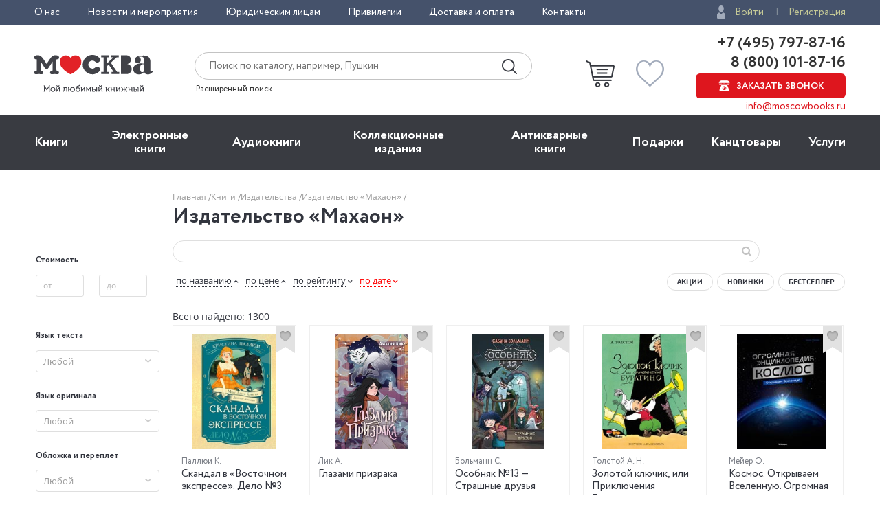

--- FILE ---
content_type: text/html; charset=utf-8
request_url: https://www.moscowbooks.ru/publishers/5597/
body_size: 20489
content:

<!DOCTYPE html>
<html lang="ru">
<head>
    <meta charset="utf-8">
    <meta http-equiv="X-UA-Compatible" content="IE=edge">
    <meta name="viewport" content="width=device-width, initial-scale=1">
    <!-- The above 3 meta tags *must* come first in the head; any other head content must come *after* these tags -->
    

<!-- headmeta_hlp -->
<title>«Махаон» - купить книги издательства в интернет-магазине «Москва» - 5597</title>
<meta name="description" content="Все книги издательства «Махаон» в книжном интернет-магазине «Москва». Купите прямо сейчас с доставкой по всей России! - 5597">
<link rel="canonical" href="https://www.moscowbooks.ru/publishers/5597/"><meta property="og:image" content="https://www.moscowbooks.ru/i/main-cover.jpg">

 

        <link rel="stylesheet" href="/fonts/font-circe.css">
    <link href="/css/opensans.css?v=2" rel="stylesheet">
    <!-- link href="https://fonts.googleapis.com/css?family=Open+Sans:400,400i,700,700i&subset=cyrillic" rel="stylesheet" -->
<link href="/Default/css2?v=njO2sIG982nSZmLVxIhoQA65e-PvyPvoV5AFsxPy70U1" rel="stylesheet">
    
    <link href="/js/jquery-ui-1.12.1.custom/jquery-ui.min.css" rel="stylesheet" />
<!-- books_list/css --><link href="/books_list/css?v=OO2WpHchKGvVqlawdGWtskooK3Q84dUhTMYrrLdNgP41" rel="stylesheet">


    <!-- HTML5 shim and Respond.js for IE8 support of HTML5 elements and media queries -->
    <!-- WARNING: Respond.js doesn't work if you view the page via file:// -->
    <!--[if lt IE 9]>
      <script src="https://oss.maxcdn.com/html5shiv/3.7.3/html5shiv.min.js"></script>
      <script src="https://oss.maxcdn.com/respond/1.4.2/respond.min.js"></script>
    <![endif]-->
    <script src="https://ajax.googleapis.com/ajax/libs/jquery/2.2.4/jquery.min.js"></script>
    
    <script src="/js/fns-mb-send-events.min.js?v=20230724134422"></script>

<style>.rees46__adult_1{
    -webkit-filter: blur(7px);-moz-filter: blur(7px);-o-filter: blur(7px);
    -ms-filter: blur(7px);filter: blur(7px);}
</style>

    <!-- r46 -->
    <script>
(function(r){window.r46=window.r46||function(){(r46.q=r46.q||[]).push(arguments)};var s=document.getElementsByTagName(r)[0],rs=document.createElement(r);rs.async=1;rs.src='//cdn.rees46.ru/v3.js'; rs.onload=function(){window.SendPageEventsR46()};s.parentNode.insertBefore(rs,s);})('script'); r46('init', 'e33fc52bd51526cc6b0fe4e5e18401');
    </script>

<!-- Facebook Pixel Code -->
<!-- <script>
!function(f,b,e,v,n,t,s){if(f.fbq)return;n=f.fbq=function(){n.callMethod?n.callMethod.apply(n,arguments):n.queue.push(arguments)};
if(!f._fbq)f._fbq=n;n.push=n;n.loaded=!0;n.version='2.0';n.queue=[];t=b.createElement(e);t.async=!0;t.src=v;s=b.getElementsByTagName(e)[0];
s.parentNode.insertBefore(t,s)}(window,document,'script','https://connect.facebook.net/en_US/fbevents.js');
fbq('init', '250281975628711');fbq('track', 'PageView');</script> -->
<!--
<noscript><img height="1" width="1" src="https://www.facebook.com/tr?id=250281975628711&ev=PageView&noscript=1" /></noscript>
-->
<!-- End Facebook Pixel Code -->
<!-- VK Pixel Code-->
<script>!function(){var t=document.createElement("script");t.type="text/javascript",t.async=!0,t.src="https://vk.com/js/api/openapi.js?162",t.onload=function(){VK.Retargeting.Init("VK-RTRG-393667-8vb2X"),VK.Retargeting.Hit(),window.SendPageEventsVK()},document.head.appendChild(t)}();</script>
<!--
<noscript><img src="https://vk.com/rtrg?p=VK-RTRG-393667-8vb2X" style="position:fixed; left:-999px;" alt="" /></noscript>
-->
<!-- VK Pixel Code-->
    
</head>
<body id="top">
    


<div class="header__top">
    <div class="wrapper">
        <div class="header__top-row">
            <ul class="header__top__menu">
                <li class="header__top__menu__item">
                    <a href="/about/default/" class="header__top__menu__item__link">О нас</a>
                </li>
                <li class="header__top__menu__item">
                    <a href="/news/" class="header__top__menu__item__link">Новости и мероприятия</a>
                </li>
                <li class="header__top__menu__item">
                    <a href="/services/yuridicheskim-licam/" class="header__top__menu__item__link">Юридическим лицам</a>
                </li>
                <li class="header__top__menu__item">
                    <a href="/discount/default/" class="header__top__menu__item__link">Привилегии</a>
                </li>
                <li class="header__top__menu__item">
                    <a href="/pages/shipping_and_payment/" class="header__top__menu__item__link">Доставка и оплата</a>
                </li>
                <li class="header__top__menu__item">
                    <a href="/about/contact/" class="header__top__menu__item__link">Контакты</a>
                </li>
            </ul> 
                <ul class="header__top__auth">
                    <li class="header__top__auth__item">
                        <a href="/user/login/" class="header__top__auth__item__link auth_link_login">Войти</a>
                    </li>
                    <li class="header__top__auth__item">
                        <a href="/user/register/" class="header__top__auth__item__link">Регистрация</a>
                    </li>
                </ul>        </div>
    </div>
</div>
<header id="mb_hdr">
    <div class="header">
        <div class="header__main">
            <div class="wrapper">
                <div class="header__main-row">
                        <a href="/"><span class="header__main__logo"></span></a>                    <div class="header__main__search">
                        <div class="header__main__search__form-wrap">
                            <form action="/search/" class="header__main__search__form"> <input name="text" type="text" class="rees46-instant-search header__main__search__form__text" placeholder="Поиск по каталогу, например, Пушкин"> <input type="submit" class="header__main__search__form__submit" value=""> </form>
                        </div>
                        <a href="/catalog/search_advanced/" class="header__main__search__link">Расширенный поиск</a>
                    </div>
                    <div class="header__main__basket">
                            <a href="/profile/basket/" class="header__main__basket__block">
                                <div id="basket_circle" class="header__main__basket__block__count" style="display:none;"></div>
                            </a>                                <a href="/profile/favourites/" class="header__main__favorites__block">
                                    <div id="wish_circle" class="header__main__favorites__block__count" style="display:none;"></div>
                                </a>
                        </div>

                            <div class="header__main__phones" style="line-height:1.1;">
                                <a href="tel:+7(495)797-87-16" class="header__main__phones__phone" style="font-size:22px;font-family:'Circe';line-height:1.1;">+7 (495) 797-87-16</a>
                                <a href="tel:+7(800)101-87-16" class="header__main__phones__phone" style="font-size:22px;font-family:'Circe';line-height:1.1;">&nbsp;8 (800) 101-87-16</a>
                                <a href="#" class="header__main__phones__button js-order-call"><span>Заказать звонок</span></a>
                                <a href="mailto:info@moscowbooks.ru" class="header__main__phones__mail">info@moscowbooks.ru</a>
                            </div>


                        <div class="header__main__gamburger"></div>
                    </div>
                </div>
            </div>
        </div>
    </header>

    <section class="mainMenu">
        <div class="wrapper mainMenu-wrapper">
            <ul class="mainMenu__list">
                <li class="mainMenu__list__item">
                    <div class="menuMob__menu__subMenu__linkBack">
                        « назад в
                        <span>Главное меню</span>
                    </div>
                    <a class="mainMenu__list__item__link" href="/books/">Книги</a>
                    <div class="menuMob__menu__list__item__subLink"></div>
                    <ul class="subMainMenu__list subMainMenu__list-left">
                        <li class="subMainMenu__list__item">
                            <a class="subMainMenu__list__item__link" href="/books/fiction/">Художественная литература</a>
                        </li>
                        <li class="subMainMenu__list__item">
                            <a class="subMainMenu__list__item__link" href="/books/exceptional/">Нехудожественная литература</a>
                        </li>
                        <li class="subMainMenu__list__item">
                            <a class="subMainMenu__list__item__link" href="/books/childrens-literature/">Детская литература</a>
                        </li>
                        <li class="subMainMenu__list__item">
                            <a class="subMainMenu__list__item__link" href="/books/literature-in-foreign-languages/">Литература на иностранных языках</a>
                        </li>
                        <li class="subMainMenu__list__item">
                            <a class="subMainMenu__list__item__link" href="/books/travels-hobby-leisure/">Путешествия. Хобби. Досуг</a>
                        </li>
                        <li class="subMainMenu__list__item">
                            <a class="subMainMenu__list__item__link" href="/books/books-on-art/">Книги по искусству</a>
                        </li>
                        <li class="subMainMenu__list__item">
                            <a class="subMainMenu__list__item__link" href="/books/biographies-memoirs-publicism/">Биографии. Мемуары. Публицистика</a>
                        </li>
                        <li class="subMainMenu__list__item">
                            <a class="subMainMenu__list__item__link" href="/books/comix/">Комиксы. Манга. Графические романы</a>
                        </li>
                        <li class="subMainMenu__list__item">
                            <a class="subMainMenu__list__item__link" href="/books/office-and-other/magazines-newspapers/">Журналы</a>
                        </li>
                        <li class="subMainMenu__list__item subMainMenu__list__item-line"></li>
                        <li class="subMainMenu__list__item">
                            <a class="subMainMenu__list__item__link" href="/pod/">Печать по требованию</a>
                        </li>
                        <li class="subMainMenu__list__item">
                            <a class="subMainMenu__list__item__link" href="/gift_book/category/originalnye-knigi/knigi-s-avtografom/">Книги с автографом</a>
                        </li>
                        <li class="subMainMenu__list__item">
                            <a class="subMainMenu__list__item__link" href="/gift_book/">Подарочные издания</a>
                        </li>
                        <li class="subMainMenu__list__item subMainMenu__list__item-line"></li>
                        <li class="subMainMenu__list__item">
                            <a class="subMainMenu__list__item__link" href="/articles/">"Москва" рекомендует</a>
                        </li>
                        <li class="subMainMenu__list__item subMainMenu__list__item-line"></li>
                        <li class="subMainMenu__list__item">
                            <div class="subMainMenu_part">
                                <a class="" href="/authors/">Авторы</a>
                                <span style="margin:0px 4px 0px 4px;">&bull;</span>
                                <a class="" href="/series/">Серии</a>
                                <span style="margin:0px 4px 0px 4px;">&bull;</span>
                                <a class="" href="/publishers/">Издательства</a>
                                <span style="margin:0px 4px 0px 4px;">&bull;</span>
                                <a class="" href="/genres/">Жанр</a>
                            </div>
                        </li>
                    </ul>
                </li>
                <li class="mainMenu__list__item">
                    <div class="menuMob__menu__subMenu__linkBack">
                        « назад в
                        <span>Главное меню</span>
                    </div>
                    <a class="mainMenu__list__item__link" href="/ebooks/">Электронные книги</a>
                    <div class="menuMob__menu__list__item__subLink"></div>
                    <ul class="subMainMenu__list subMainMenu__list-left">
                        <li class="subMainMenu__list__item">
                            <a class="subMainMenu__list__item__link" href="/ebooks/themes/proza/prose_rus_classic/">Русская классика</a>
                        </li>
                        <li class="subMainMenu__list__item">
                            <a class="subMainMenu__list__item__link" href="/ebooks/themes/detektivy_boeviki/detective/">Детективы</a>
                        </li>
                        <li class="subMainMenu__list__item">
                            <a class="subMainMenu__list__item__link" href="/ebooks/themes/delovaya_literatura/economics/">Экономика</a>
                        </li>
                        <li class="subMainMenu__list__item">
                            <a class="subMainMenu__list__item__link" href="/ebooks/themes/periodic/periodic/">Журналы</a>
                        </li>
                        <li class="subMainMenu__list__item">
                            <a class="subMainMenu__list__item__link" href="/ebooks/themes/school/posobiya/">Пособия</a>
                        </li>
                        <li class="subMainMenu__list__item">
                            <a class="subMainMenu__list__item__link" href="/ebooks/themes/science/sci_history/">История</a>
                        </li>
                        <li class="subMainMenu__list__item">
                            <a class="subMainMenu__list__item__link" href="/ebooks/themes/science/sci_politics/">Политика</a>
                        </li>
                        <li class="subMainMenu__list__item">
                            <a class="subMainMenu__list__item__link" href="/ebooks/themes/publ/nonf_biography/">Биографии и мемуары</a>
                        </li>
                        <li class="subMainMenu__list__item">
                            <a class="subMainMenu__list__item__link" href="/ebooks/themes/publ/nonf_publicism/">Публицистика</a>
                        </li>
                    </ul>
                </li>
                <li class="mainMenu__list__item">
                    <div class="menuMob__menu__subMenu__linkBack">
                        « назад в
                        <span>Главное меню</span>
                    </div>
                    <a class="mainMenu__list__item__link" href="/ebooks/audio/">Aудиокниги</a>
                    <div class="menuMob__menu__list__item__subLink"></div>
                    <ul class="subMainMenu__list subMainMenu__list-left">
                        <li class="subMainMenu__list__item">
                            <a class="subMainMenu__list__item__link" href="/ebooks/audio/">Электронные аудиокниги</a>
                        </li>
                        <li class="subMainMenu__list__item">
                            <a class="subMainMenu__list__item__link" href="/books/office-and-other/cd-rom/">CD – диски</a>
                        </li>
                    </ul>
                </li>
                <li class="mainMenu__list__item">
                    <div class="menuMob__menu__subMenu__linkBack">
                        « назад в
                        <span>Главное меню</span>
                    </div>
                    <a class="mainMenu__list__item__link" href="/books/exclusive-and-collective-editions/">Коллекционные издания</a>
                    <div class="menuMob__menu__list__item__subLink"></div>
                    <ul class="subMainMenu__list subMainMenu__list-left">
                        <li class="subMainMenu__list__item">
                            <a class="subMainMenu__list__item__link" href="/books/exclusive-and-collective-editions/collection-editions/collection-editions-foreign-prose-poetry/">Зарубежная проза и поэзия</a>
                        </li>
                        <li class="subMainMenu__list__item">
                            <a class="subMainMenu__list__item__link" href="/books/exclusive-and-collective-editions/collection-editions/collection-editions-russian-prose-poetry/">Русская проза и поэзия</a>
                        </li>
                        <li class="subMainMenu__list__item">
                            <a class="subMainMenu__list__item__link" href="/books/exclusive-and-collective-editions/collection-editions/collection-editions-children-s-literature/">Детская литература</a>
                        </li>
                        <li class="subMainMenu__list__item">
                            <a class="subMainMenu__list__item__link" href="/books/exclusive-and-collective-editions/collection-editions/collection-editions-history/">История</a>
                        </li>
                        <li class="subMainMenu__list__item">
                            <a class="subMainMenu__list__item__link" href="/books/exclusive-and-collective-editions/collection-editions/collection-editions-art/">Искусство</a>
                        </li>
                        <li class="subMainMenu__list__item">
                            <a class="subMainMenu__list__item__link" href="/books/exclusive-and-collective-editions/collection-editions/collection-editions-encyclopedias/">Энциклопедии</a>
                        </li>
                        <li class="subMainMenu__list__item">
                            <a class="subMainMenu__list__item__link" href="/books/exclusive-and-collective-editions/collection-editions/collection-editions-cooking-wine-making/">Кулинария. Виноделие</a>
                        </li>
                        <li class="subMainMenu__list__item">
                            <a class="subMainMenu__list__item__link" href="/books/exclusive-and-collective-editions/collection-editions/collection-editions-religion-theology/">Религия, теология </a>
                        </li>
                        <li class="subMainMenu__list__item">
                            <a class="subMainMenu__list__item__link subMainMenu__list__item__link-bold" href="/books/exclusive-and-collective-editions/"><b>Все тематики</b></a>
                        </li>
                    </ul>
                </li>
                <li class="mainMenu__list__item">
                    <div class="menuMob__menu__subMenu__linkBack">
                        « назад в
                        <span>Главное меню</span>
                    </div>
                    <a class="mainMenu__list__item__link" href="/bookinist/">Антикварные книги</a>
                    <div class="menuMob__menu__list__item__subLink"></div>
                    <ul class="subMainMenu__list subMainMenu__list-left">
                        <li class="subMainMenu__list__item">
                            <a class="subMainMenu__list__item__link" href="/bookinist/themes/childrens/">Детская литература</a>
                        </li>
                        <li class="subMainMenu__list__item">
                            <a class="subMainMenu__list__item__link" href="/bookinist/themes/collected-works/">Собрания сочинений</a>
                        </li>
                        <li class="subMainMenu__list__item">
                            <a class="subMainMenu__list__item__link" href="/bookinist/themes/art/">Искусство</a>
                        </li>
                        <li class="subMainMenu__list__item">
                            <a class="subMainMenu__list__item__link" href="/bookinist/themes/history-russia-before-1917/">История России до 1917 года</a>
                        </li>
                        <li class="subMainMenu__list__item">
                            <a class="subMainMenu__list__item__link" href="/bookinist/themes/fiction-foreign/">Художественная литература. Зарубежная</a>
                        </li>
                        <li class="subMainMenu__list__item">
                            <a class="subMainMenu__list__item__link" href="/bookinist/themes/fiction-russian/">Художественная литература. Русская</a>
                        </li>
                        <li class="subMainMenu__list__item">
                            <a class="subMainMenu__list__item__link subMainMenu__list__item__link-bold" href="/bookinist/themes/"><b>Все тематики</b></a>
                        </li>
                        <li class="subMainMenu__list__item subMainMenu__list__item-line"></li>
                        <li class="subMainMenu__list__item">
                            <a class="subMainMenu__list__item__link" href="/bookinist/preorder/">Предварительный заказ</a>
                        </li>
                        <li class="subMainMenu__list__item">
                            <a class="subMainMenu__list__item__link" href="/bookinist/comission/">Прием книг на комиссию</a>
                        </li>
                    </ul>
                </li>
                <li class="mainMenu__list__item">
                    <div class="menuMob__menu__subMenu__linkBack">
                        « назад в
                        <span>Главное меню</span>
                    </div>
                    <a class="mainMenu__list__item__link" href="/gifts/">Подарки</a>
                    <div class="menuMob__menu__list__item__subLink"></div>
                    <ul class="subMainMenu__list subMainMenu__list-left">
                        <li class="subMainMenu__list__item">
                            <a class="subMainMenu__list__item__link" href="/gift_book/">Подарочные издания</a>
                        </li>
                        <li class="subMainMenu__list__item">
                            <a class="subMainMenu__list__item__link" href="/gifts/gifts/work-of-authorship/">Авторские работы</a>
                        </li>
                        <li class="subMainMenu__list__item">
                            <a class="subMainMenu__list__item__link" href="/gifts/gifts/business-gifts/">Бизнес-подарки</a>
                        </li>
                        <li class="subMainMenu__list__item">
                            <a class="subMainMenu__list__item__link" href="/gifts/gifts/literary-gifts/">Литературные подарки</a>
                        </li>
                        <li class="subMainMenu__list__item">
                            <a class="subMainMenu__list__item__link" href="/gifts/gifts/miniature-editions/">Миниатюрные издания</a>
                        </li>
                        <li class="subMainMenu__list__item">
                            <a class="subMainMenu__list__item__link" href="/gifts/gifts/gifts-for-children/">Подарки детям</a>
                        </li>
                        <li class="subMainMenu__list__item">
                            <a class="subMainMenu__list__item__link" href="/gifts/gifts/gift-pens/">Подарочные ручки</a>
                        </li>
                        <li class="subMainMenu__list__item">
                            <a class="subMainMenu__list__item__link" href="/gifts/postcards-and-posters/">Открытки</a>
                        </li>
                        <li class="subMainMenu__list__item">
                            <a class="subMainMenu__list__item__link" href="/books/office-and-other/calendars/">Календари</a>
                        </li>
                        <li class="subMainMenu__list__item">
                            <a class="subMainMenu__list__item__link subMainMenu__list__item__link-bold" href="/gifts/"><b>Все тематики подарков</b></a>
                        </li>
                        <li class="subMainMenu__list__item subMainMenu__list__item-line"></li>
                        <li class="subMainMenu__list__item">
                            <a class="subMainMenu__list__item__link" href="/news/9874/">Подарочные сертификаты</a>
                        </li>
                        <li class="subMainMenu__list__item">
                            <a class="subMainMenu__list__item__link" href="/gifts/">Подарочные наборы</a>
                        </li>
						<!--
                        <li class="subMainMenu__list__item">
                            <a class="subMainMenu__list__item__link" href="/gifts/ideas/">Идеи подарков</a>
                        </li>
						-->
                    </ul>
                </li>
                <li class="mainMenu__list__item">
                    <div class="menuMob__menu__subMenu__linkBack">
                        « назад в
                        <span>Главное меню</span>
                    </div>
                    <a class="mainMenu__list__item__link" href="/books/office-and-other/stationery/">Канцтовары</a>
                    <div class="menuMob__menu__list__item__subLink"></div>
                    <ul class="subMainMenu__list subMainMenu__list-right">
                        <li class="subMainMenu__list__item">
                            <a class="subMainMenu__list__item__link" href="/books/office-and-other/stationery/business-man-s-accessories/">Аксессуары делового человека</a>
                        </li>
                        <li class="subMainMenu__list__item">
                            <a class="subMainMenu__list__item__link" href="/books/office-and-other/stationery/designer-accessories-and-unusual-office/">Необычная канцелярия</a>
                        </li>
                        <li class="subMainMenu__list__item">
                            <a class="subMainMenu__list__item__link" href="/books/office-and-other/stationery/paper-and-white-accessories/">Бумажно-беловые принадлежности</a>
                        </li>
                        <li class="subMainMenu__list__item">
                            <a class="subMainMenu__list__item__link" href="/books/office-and-other/stationery/school-written-supplies/">Письменные принадлежности</a>
                        </li>
                        <li class="subMainMenu__list__item">
                            <a class="subMainMenu__list__item__link" href="/books/office-and-other/stationery/fine-goods/">Мелкоофисный товар </a>
                        </li>
                        <li class="subMainMenu__list__item">
                            <a class="subMainMenu__list__item__link" href="/books/office-and-other/stationery/products-for-artists/">Для художников</a>
                        </li>
                    </ul>
                </li>
                <li class="mainMenu__list__item">
                    <div class="menuMob__menu__subMenu__linkBack">
                        « назад в
                        <span>Главное меню</span>
                    </div>
                    <a class="mainMenu__list__item__link" href="/services/">Услуги</a>
                    <div class="menuMob__menu__list__item__subLink"></div>
                    <ul class="subMainMenu__list subMainMenu__list-right">
                        <li class="subMainMenu__list__item">
                            <a class="subMainMenu__list__item__link" href="/discount/default/">Бонусная программа</a>
                        </li>
                        <li class="subMainMenu__list__item">
                            <a class="subMainMenu__list__item__link" href="/news/9874/">Подарочные сертификаты</a>
                        </li>
                        <li class="subMainMenu__list__item">
                            <a class="subMainMenu__list__item__link" href="/pages/shipping_and_payment/">Доставка по всему миру</a>
                        </li>
                        <li class="subMainMenu__list__item">
                            <a class="subMainMenu__list__item__link" href="/services/corporate-services/">Корпоративные подарки</a>
                        </li>
                        <li class="subMainMenu__list__item">
                            <a class="subMainMenu__list__item__link" href="/services/vip-service/">Vip-обслуживание</a>
                        </li>
                        <li class="subMainMenu__list__item">
                            <a class="subMainMenu__list__item__link" href="/services/services-bookinist/">Услуги антикварно-букинистического отдела</a>
                        </li>
                        <li class="subMainMenu__list__item">
                            <a class="subMainMenu__list__item__link" href="/services/gifts-services/">Подбор и оформление подарков</a>
                        </li>
                        <li class="subMainMenu__list__item">
                            <a class="subMainMenu__list__item__link" href="/services/exclusive-services/">Изготовление эксклюзивных изданий</a>
                        </li>
                        <li class="subMainMenu__list__item">
                            <a class="subMainMenu__list__item__link" href="/services/service-family-library/">Формирование семейной библиотеки</a>
                        </li>
                    </ul>
                </li>
            </ul>
            <ul class="menuMob__menu__list menuMob__menu__list-bottom">
                <li class="menuMob__menu__list__item">
                    <a href="/about/default/" class="menuMob__menu__list__item__link">О нас</a>
                </li>
                <li class="menuMob__menu__list__item">
                    <a href="/news/" class="menuMob__menu__list__item__link">Новости и мероприятия</a>
                </li>
                <li class="menuMob__menu__list__item">
                    <a href="/services/yuridicheskim-licam/" class="menuMob__menu__list__item__link">Юридическим лицам</a>
                </li>
                <li class="menuMob__menu__list__item">
                    <a href="/discount/default/" class="menuMob__menu__list__item__link">Привилегии</a>
                </li>
                <li class="menuMob__menu__list__item">
                    <a href="/pages/shipping_and_payment/" class="menuMob__menu__list__item__link">Доставка и оплата</a>
                </li>
                <li class="menuMob__menu__list__item">
                    <a href="/about/contact/" class="menuMob__menu__list__item__link">Контакты</a>
                </li>
            </ul>
        </div>
        <div class="header__main__phones-showMob">
            <div class="wrapper">
                <div class="header__main__phones">
                        <ul class="header__top__auth">
                            <li class="header__top__auth__item">
                                <a href="/user/login/" class="header__top__auth__item__link auth_link_login">Войти</a>
                            </li>
                            <li class="header__top__auth__item">
                                <a href="/user/register/" class="header__top__auth__item__link">Регистрация</a>
                            </li>
                        </ul>
                        <div style="display: flex;flex-flow: row wrap;justify-content: space-between;align-items: center;align-content: center;">
                            <div style="flex: 0 1 auto;">
                                <a href="tel:+7(495)797-87-16" class="header__main__phones__phone" style="display:inline; font-size:20px;">+7 (495) 797-87-16</a>
                            </div>
                            <div style="flex: 0 1 auto;">
                                <a href="tel:+7(800)101-87-16" class="header__main__phones__phone" style="display:inline; font-size:20px;">&nbsp;8 (800) 101-87-16</a>
                            </div>
                        </div>
                    <a class="header__main__phones__button js-order-call"><span>Заказать звонок</span></a>
                    <a href="mailto:info@moscowbooks.ru" class="header__main__phones__mail">info@moscowbooks.ru</a>
                </div>
            </div>
        </div>
        <div class="searchMob">
            <div class="wrapper">
                <form class="header__main__search__form"> <input type="text" class="header__main__search__form__text" placeholder="Поиск по каталогу, например, Пушкин"> <input type="submit" class="header__main__search__form__submit" value=""> </form>
                <a href="/catalog/search_advanced/" class="header__main__search__link">Расширенный поиск</a>
            </div>
        </div>
    </section>                        <div class="page-wrap">
                            





<div class="page catalog grid-6">
        <div class="container">
            <div class="row">
                <div class="col-xs-2 col-sm-3 col-md-4 col-lg-5 col-md-offset-1">
                    <!-- breadcrumbs --><div class="breadcrumbs"><ul class="breadcrumbs__list"><li class="breadcrumbs__item"><a href="/" class="link-gray-light">Главная </a></li><li class="breadcrumbs__item"><a href="/books/" class="link-gray-light">Книги  </a></li><li class="breadcrumbs__item"><a href="/publishers/" class="link-gray-light">Издательства  </a></li><li class="breadcrumbs__item"><span class="link-gray-light">Издательство «Махаон» </span></li></ul></div><!-- end breadcrumbs -->

                    <div class="page-header">
                        <div class="page-header__left">
                            <h1 class="page-header__title">Издательство «Махаон»</h1>
                        </div>
                    </div>
                </div>
            </div>
            <div class="row">
                <div class="col-xs-2 col-sm-3 col-md-1 col-lg-1">
                    
<style>
    .ui-autocomplete-loading {
        background: url('/i/ajax-loader-transparent.gif') no-repeat right center;
    }
</style>
<form id="filter_form" action="" class="search_form form">
    <input class="form__control"  type="hidden" name="search" />
    <input class="form__control" type="hidden" name="id_serie" />
    <input class="form__control"  type="hidden" name="anb" value="" />
    

    <div class="aside collapsed js-panel js-aside">
        <div class="aside__header js-panel-toggle">
            <h5 class="aside__title"><span class="br-only-inline-reverse">Фильтры</span></h5>
            <span class="aside__header-icon aside__header-icon_menu icon-menu"></span>
            <span class="aside__header-icon aside__header-icon_close icon-close"></span>
        </div>
        <div class="aside__content js-panel-content">
                            <div class="range-form form">
                    <h5 class="aside__title">
                        Стоимость
                    </h5>
                    <div class="form__group">
                        <input data-buttonid="price" maxlength="6" name="ps" type="text" class="range-form__control form__control js-range-value" placeholder="от" data-index="0">
                        &mdash;
                        <input data-buttonid="price" maxlength="6" name="pf" type="text" class="range-form__control form__control js-range-value" placeholder="до" data-index="1">
                    </div>
                    <div id="range_form__submit_price" class="range-form__submit form__group form__group_submit">
                        <button class="range-form__button button button_primary button_lg button_block">Применить</button>
                    </div>
                </div>


                <input class="form__control" name="id_author" type="hidden" />


                <input class="form__control" name="acountry" type="hidden" />



                <input class="form__control" name="id_serie" type="hidden" />









                 <br>
                <h5 class="aside__title">
                    Язык текста
                </h5>
                <div class="aside__content js-panel-content">
                    <div class="aside__nav aside-nav">
                        <select name="id_lang" class="filter__control selectlist" data-placeholder="Любой">
                        <option value="" >Любой</option>
                            <option value="_____E___" >русский</option>
                            <option value="_____F___" >английский</option>
                            <option value="_____I___" >французский</option>
                            <option value="____1C___" >русский/английский</option>
                            <option value="_____H___" >немецкий</option>
                            <option value="_____M___" >итальянский</option>
                            <option value="____1F___" >английский/русский</option>
                            <option value="____DJ___" >английский/французский/немецкий</option>
                            <option value="____44___" >китайский/русский</option>
                            <option value="_____J___" >испанский</option>
                            <option value="____C9___" >английский, французский, немецкий</option>
                            <option value="_____1___" >несколько</option>
                            <option value="____28___" >русский/китайский</option>
                            <option value="____1M___" >французский/русский</option>
                            <option value="____EI___" >английский,русский</option>
                            <option value="____1V___" >немецкий/русский</option>
                            <option value="____1Q___" >русский/французский</option>
                            <option value="____3O___" >испанский/русский</option>
                            <option value="_____O___" >китайский</option>
                            <option value="____3X___" >итальянский/русский</option>
                            <option value="____1G___" >английский/немецкий</option>
                            <option value="____1D___" >русский/немецкий</option>
                            <option value="____7J___" >английский,немецкий</option>
                            <option value="____24___" >арабский/русский</option>
                            <option value="____33___" >английский,немецкий,французский</option>
                            <option value="____4G___" >корейский/русский</option>
                        </select>
                    </div>
                 </div>


                <br>
                    <h5 class="filter__title">
                        Язык оригинала
                    </h5>
                    <div class="aside__content js-panel-content">
                        <div class="aside__nav aside-nav">
                        <select name="id_lang_orig" class="filter__control selectlist" data-placeholder="Любой">
                        <option value="" >Любой</option>
                            <option value="_____F___" >английский</option>
                            <option value="_____I___" >французский</option>
                            <option value="_____E___" >русский</option>
                            <option value="_____H___" >немецкий</option>
                            <option value="_____Q___" >японский</option>
                            <option value="_____M___" >итальянский</option>
                            <option value="_____J___" >испанский</option>
                            <option value="_____O___" >китайский</option>
                            <option value="_____P___" >шведский</option>
                            <option value="_____Z___" >норвежский</option>
                            <option value="____12___" >корейский</option>
                            <option value="_____S___" >датский</option>
                            <option value="____17___" >латинский</option>
                            <option value="____15___" >древнегреческий</option>
                            <option value="_____N___" >польский</option>
                            <option value="____1K___" >нидерландский</option>
                            <option value="_____Y___" >турецкий</option>
                            <option value="_____T___" >чешский</option>
                            <option value="_____U___" >персидский</option>
                            <option value="_____K___" >иврит</option>
                            <option value="_____1___" >несколько</option>
                            <option value="____1C___" >русский/английский</option>
                        </select>
                        </div>
                     </div>

                <br>
                    <h5 class="filter__title">
                        Обложка и переплет
                    </h5>
                    <div class="aside__content js-panel-content">
                    <div class="aside__nav aside-nav">
                    <select name="id_cover" class="filter__control selectlist" data-placeholder="Любой">
                        <option value="" >Любой</option>
                            <option value="_____2___" >Твердый переплет</option>
                            <option value="_____1___" >Мягкая обложка</option>
                            <option value="____9F___" >Твердый переплет + суперобложка</option>
                            <option value="_____7___" >Кожаный переплет</option>
                            <option value="_____3___" >Твердый переплет+суперобложка</option>
                            <option value="_____6___" >Картон</option>
                            <option value="_____T___" >Гибкая обложка</option>
                            <option value="_____I___" >Коробка</option>
                            <option value="____4T___" >Комплект</option>
                            <option value="_____C___" >Твердый переплет (ткань)</option>
                            <option value="____AG___" >Твердый переплет + футляр</option>
                            <option value="_____B___" >Твердый переплет с золотым обрезом</option>
                            <option value="____7G___" >Искусственная кожа</option>
                            <option value="_____Y___" >Мягкая обложка на спирали</option>
                            <option value="_____U___" >Листовое издание</option>
                            <option value="_____H___" >Кожа</option>
                            <option value="_____Z___" >Кожаный переплет+футляр</option>
                            <option value="____7F___" >Кожаный переплет (Cabra)</option>
                            <option value="____99___" >Коробка + карточки</option>
                            <option value="____8Y___" >Твердый переплет (Переплетный материал VIP-класса Madera)</option>
                            <option value="____AP___" >Коробка (карты + инструкция)</option>
                            <option value="____7W___" >Твердый переплет + коробка</option>
                            <option value="____9L___" >Карточки</option>
                            <option value="_____4___" >Мягкая обложка+суперобложка</option>
                            <option value="____10___" >Твердый переплет+суперобложка+футляр</option>
                            <option value="_____5___" >Твердый переплет+футляр</option>
                            <option value="____8D___" >Мягкая обложка на скрепке</option>
                            <option value="____3X___" >Твердый переплет с окрашенным обрезом</option>
                            <option value="_____D___" >Твердый переплет (дутый)</option>
                            <option value="____2W___" >Твердый переплет (ткань+суперобложка)</option>
                            <option value="____BO___" >Интегральный</option>
                            <option value="_____E___" >Мягкая обложка+футляр</option>
                            <option value="____93___" >Полимер (мягкий)</option>
                            <option value="____6D___" >Твердый переплет с рисованым обрезом</option>
                            <option value="_____L___" >Твердый переплет с золотым обрезом+суперобложка</option>
                            <option value="_____8___" >Папка</option>
                            <option value="____22___" >Твердый переплет (ткань+футляр)</option>
                    </select>
                 </div>

                 </div>
                            <br>
                    <h5 class="filter__title">
                        Доступность
                    </h5>
                    <div class="aside__content js-panel-content">
                    <div class="aside__nav aside-nav">
                    <select name="id_acc" class="filter__control selectlist" data-placeholder="Любой">
                        <option value="any" >Любая</option>
                            <option value="0"   selected>На складе</option>
                            <option value="1" >Нет в наличии</option>
                            <option value="2" >Под заказ</option>
                    </select>
                 </div>
                        </div>

                <input class="form__control" name="id_publish" type="hidden" />
        
            


        </div>
    </div>
 
</form>
                </div>
                <div class="col-xs-2 col-sm-3 col-md-4 col-lg-5">
                    <noindex>
                    
<!-- big device filters -->
<div class="catalog__search br-only">
    <form action="" class="catalog__search-form search_form form">
        <!-- hidden book --><input name="id_serie" class="form__control" type="hidden"/><input name="id_publish" class="form__control" type="hidden"/><input name="anb" class="form__control" type="hidden"/><input name="ps" class="form__control" type="hidden"/><input name="pf" class="form__control" type="hidden"/><input name="id_theme" id="id_themef" class="form__control" type="hidden"/><input name="id_lang" class="form__control" type="hidden"/><input name="id_lang_orig" class="form__control" type="hidden"/><input name="id_cover" class="form__control" type="hidden"/><input name="id_acc" value="0" class="form__control" type="hidden"/><input name="sale" id="sale" class="form__control" type="hidden"/>
        <div class="search-form__container">
            <button type="submit" class="search-form__button">
                <span class="search-form__button-icon icon-search"></span>
            </button>
            <input name="search" type="text" class="search-form__control form__control">
        </div>
    </form>
</div>


                    <div class="catalog__sorting">
                        <div class="catalog__sorting-sort-by sort-by">
                            <ul class="sort-by__list">

 <li class="sort-by__item">
	<a href="?sortby=name&sortdown=false" class="sort-by__link link-pseudo" data-sort="up">
		<span class="link-pseudo__text" >по названию</span>
		<span class="sort-by__icon sort-by__icon_down icon-caret-down" ></span>
		<span class="sort-by__icon sort-by__icon_up icon-caret-up" ></span>
	</a>
</li>


 <li class="sort-by__item">
	<a href="?sortby=price&sortdown=false" class="sort-by__link link-pseudo" data-sort="up">
		<span class="link-pseudo__text" >по цене</span>
		<span class="sort-by__icon sort-by__icon_down icon-caret-down" ></span>
		<span class="sort-by__icon sort-by__icon_up icon-caret-up" ></span>
	</a>
</li>


 <li class="sort-by__item">
	<a href="?sortby=rating&sortdown=true" class="sort-by__link link-pseudo" data-sort="down">
		<span class="link-pseudo__text" >по рейтингу</span>
		<span class="sort-by__icon sort-by__icon_down icon-caret-down" ></span>
		<span class="sort-by__icon sort-by__icon_up icon-caret-up" ></span>
	</a>
</li>


 <li class="sort-by__item">
	<a href="?sortby=date&sortdown=false" class="sort-by__link link-pseudo" data-sort="down">
		<span class="link-pseudo__text" style="color:red">по дате</span>
		<span class="sort-by__icon sort-by__icon_down icon-caret-down" style="color:red"></span>
		<span class="sort-by__icon sort-by__icon_up icon-caret-up" style="color:red"></span>
	</a>
</li>

</ul>

                        </div>
                        <div class="catalog__sorting-types types">
                            <ul class="types__list">
                                <li class="types__item">

                                        <a href="/publishers/5597/?anb=1" class="types__link pill ">Акции</a>

                                </li>
                                <li class="types__item">
                                        <a href="/publishers/5597/?anb=2" class="types__link pill"  title="Новинки за последний месяц">Новинки</a>
                                </li>
                                <li class="types__item">
                                    <a href="#" class="types__link pill">
                                        Бестселлер
                                    </a>
                                </li>
                            </ul>
                        </div>
                    </div>
                    <p>Всего найдено: 1300</p>
                    </noindex>
                    <div class="catalog__list">
                        <div class="row">
                            
<div class="catalog__item col-xs-2 col-sm-1 col-md-1 js-catalog-item">
    <div class="book-preview">
        <div class="book-preview__container">
            <div class="book-preview__cover">
                
                <a href="/book/50116446/" target="_blank" title="Скандал в «Восточном экспрессе». Дело №3. Паллюи К."><img src="/image/book/500/w154/i50088385.jpg?cu=20260116093343" alt="Скандал в «Восточном экспрессе». Дело №3, Паллюи К. обложка-превью" class="book-preview__img" onerror="this.onerror=null;this.src='/i/default-book.png';" ></a>                                    
                <div class="book-preview__fav fav js-fav"  data-producttype="0" data-productid="50116446"   title="В избранное">
                    <span class="fav__icon"></span>
                </div>
            </div>
            <div class="book-preview__content">
                <div class="book-preview__stickers stickers"></div>
                <div class="book-preview__author"><a class="author-name" href="/catalog/author/158901/">Паллюи К.</a></div>
                <div class="book-preview__title"><a href="/book/50116446/" class="book-preview__title-link" target="_blank">Скандал в «Восточном экспрессе». Дело №3</a></div>
                
                <div class="book-preview__buy">
                    <div class="book-preview__prices">
                        <div class="book-preview__price">
                            777 ₽
                        </div></div>
                    <a data-prices="" class="book-preview__buy-button button button_primary tocart_btn" data-producttype="0" data-productid="50116446">
                        Купить
                    </a>
                </div>
            </div>
        </div>
    </div>
</div>

<div class="catalog__item col-xs-2 col-sm-1 col-md-1 js-catalog-item">
    <div class="book-preview">
        <div class="book-preview__container">
            <div class="book-preview__cover">
                
                <a href="/book/50116452/" target="_blank" title="Глазами призрака. Лик А."><img src="/image/book/500/w154/i50088394.jpg?cu=20260116093352" alt="Глазами призрака, Лик А. обложка-превью" class="book-preview__img" onerror="this.onerror=null;this.src='/i/default-book.png';" ></a>                                    
                <div class="book-preview__fav fav js-fav"  data-producttype="0" data-productid="50116452"   title="В избранное">
                    <span class="fav__icon"></span>
                </div>
            </div>
            <div class="book-preview__content">
                <div class="book-preview__stickers stickers"></div>
                <div class="book-preview__author"><a class="author-name" href="/catalog/author/50038875/">Лик А.</a></div>
                <div class="book-preview__title"><a href="/book/50116452/" class="book-preview__title-link" target="_blank">Глазами призрака</a></div>
                
                <div class="book-preview__buy">
                    <div class="book-preview__prices">
                        <div class="book-preview__price">
                            678 ₽
                        </div></div>
                    <a data-prices="" class="book-preview__buy-button button button_primary tocart_btn" data-producttype="0" data-productid="50116452">
                        Купить
                    </a>
                </div>
            </div>
        </div>
    </div>
</div>

<div class="catalog__item col-xs-2 col-sm-1 col-md-1 js-catalog-item">
    <div class="book-preview">
        <div class="book-preview__container">
            <div class="book-preview__cover">
                
                <a href="/book/1250217/" target="_blank" title="Особняк №13 — Страшные друзья. Больманн С."><img src="/image/book/856/w154/i856170.jpg?cu=20260116200529" alt="Особняк №13 — Страшные друзья, Больманн С. обложка-превью" class="book-preview__img" onerror="this.onerror=null;this.src='/i/default-book.png';" ></a>                                    
                <div class="book-preview__fav fav js-fav"  data-producttype="0" data-productid="1250217"   title="В избранное">
                    <span class="fav__icon"></span>
                </div>
            </div>
            <div class="book-preview__content">
                <div class="book-preview__stickers stickers"></div>
                <div class="book-preview__author"><a class="author-name" href="/catalog/author/146598/">Больманн С.</a></div>
                <div class="book-preview__title"><a href="/book/1250217/" class="book-preview__title-link" target="_blank">Особняк №13 — Страшные друзья</a></div>
                
                <div class="book-preview__buy">
                    <div class="book-preview__prices">
                        <div class="book-preview__price">
                            612 ₽
                        </div><div class="book-preview__shop-price">720 ₽ в&nbsp;магазине</div></div>
                    <a data-prices="" class="book-preview__buy-button button button_primary tocart_btn" data-producttype="0" data-productid="1250217">
                        Купить
                    </a>
                </div>
            </div>
        </div>
    </div>
</div>

<div class="catalog__item col-xs-2 col-sm-1 col-md-1 js-catalog-item">
    <div class="book-preview">
        <div class="book-preview__container">
            <div class="book-preview__cover">
                
                <a href="/book/50116434/" target="_blank" title="Золотой ключик, или Приключения Буратино (цв. илл. Каневского). Толстой А. Н."><img src="/image/book/500/w154/i50088377.jpg?cu=20260115093401" alt="Золотой ключик, или Приключения Буратино (цв. илл. Каневского), Толстой А. Н. обложка-превью" class="book-preview__img" onerror="this.onerror=null;this.src='/i/default-book.png';" ></a>                                    
                <div class="book-preview__fav fav js-fav"  data-producttype="0" data-productid="50116434"   title="В избранное">
                    <span class="fav__icon"></span>
                </div>
            </div>
            <div class="book-preview__content">
                <div class="book-preview__stickers stickers"></div>
                <div class="book-preview__author"><a class="author-name" href="/catalog/author/27229/">Толстой А. Н.</a></div>
                <div class="book-preview__title"><a href="/book/50116434/" class="book-preview__title-link" target="_blank">Золотой ключик, или Приключения Буратино (цв. илл. Каневского)</a></div>
                
                <div class="book-preview__buy">
                    <div class="book-preview__prices">
                        <div class="book-preview__price">
                            876 ₽
                        </div></div>
                    <a data-prices="" class="book-preview__buy-button button button_primary tocart_btn" data-producttype="0" data-productid="50116434">
                        Купить
                    </a>
                </div>
            </div>
        </div>
    </div>
</div>

<div class="catalog__item col-xs-2 col-sm-1 col-md-1 js-catalog-item">
    <div class="book-preview">
        <div class="book-preview__container">
            <div class="book-preview__cover">
                
                <a href="/book/1249892/" target="_blank" title="Космос. Открываем Вселенную. Огромная энциклопедия. Мейер О."><img src="/image/book/856/w154/i856019.jpg?cu=20260114181525" alt="Космос. Открываем Вселенную. Огромная энциклопедия, Мейер О. обложка-превью" class="book-preview__img" onerror="this.onerror=null;this.src='/i/default-book.png';" ></a>                                    
                <div class="book-preview__fav fav js-fav"  data-producttype="0" data-productid="1249892"   title="В избранное">
                    <span class="fav__icon"></span>
                </div>
            </div>
            <div class="book-preview__content">
                <div class="book-preview__stickers stickers"></div>
                <div class="book-preview__author"><a class="author-name" href="/catalog/author/159324/">Мейер О.</a></div>
                <div class="book-preview__title"><a href="/book/1249892/" class="book-preview__title-link" target="_blank">Космос. Открываем Вселенную. Огромная энциклопедия</a></div>
                
                <div class="book-preview__buy">
                    <div class="book-preview__prices">
                        <div class="book-preview__price">
                            1 190 ₽
                        </div><div class="book-preview__shop-price">1 400 ₽ в&nbsp;магазине</div></div>
                    <a data-prices="" class="book-preview__buy-button button button_primary tocart_btn" data-producttype="0" data-productid="1249892">
                        Купить
                    </a>
                </div>
            </div>
        </div>
    </div>
</div>

<div class="catalog__item col-xs-2 col-sm-1 col-md-1 js-catalog-item">
    <div class="book-preview">
        <div class="book-preview__container">
            <div class="book-preview__cover">
                
                <a href="/book/50116381/" target="_blank" title="Буратино. Официальная новеллизация. Богдасаров С."><img src="/image/book/500/w154/i50088323.jpg?cu=20260113093404" alt="Буратино. Официальная новеллизация, Богдасаров С. обложка-превью" class="book-preview__img" onerror="this.onerror=null;this.src='/i/default-book.png';" ></a>                                    
                <div class="book-preview__fav fav js-fav"  data-producttype="0" data-productid="50116381"   title="В избранное">
                    <span class="fav__icon"></span>
                </div>
            </div>
            <div class="book-preview__content">
                <div class="book-preview__stickers stickers"></div>
                <div class="book-preview__author"><a class="author-name" href="/catalog/author/50038846/">Богдасаров С.</a></div>
                <div class="book-preview__title"><a href="/book/50116381/" class="book-preview__title-link" target="_blank">Буратино. Официальная новеллизация</a></div>
                
                <div class="book-preview__buy">
                    <div class="book-preview__prices">
                        <div class="book-preview__price">
                            678 ₽
                        </div></div>
                    <a data-prices="" class="book-preview__buy-button button button_primary tocart_btn" data-producttype="0" data-productid="50116381">
                        Купить
                    </a>
                </div>
            </div>
        </div>
    </div>
</div>

<div class="catalog__item col-xs-2 col-sm-1 col-md-1 js-catalog-item">
    <div class="book-preview">
        <div class="book-preview__container">
            <div class="book-preview__cover">
                
                <a href="/book/50116339/" target="_blank" title="Полёт на Марс. Дуань Чжан Цюй И"><img src="/image/book/500/w154/i50088287.jpg?cu=20251231093402" alt="Полёт на Марс, Дуань Чжан Цюй И обложка-превью" class="book-preview__img" onerror="this.onerror=null;this.src='/i/default-book.png';" ></a>                                    
                <div class="book-preview__fav fav js-fav"  data-producttype="0" data-productid="50116339"   title="В избранное">
                    <span class="fav__icon"></span>
                </div>
            </div>
            <div class="book-preview__content">
                <div class="book-preview__stickers stickers"></div>
                <div class="book-preview__author"><a class="author-name" href="/catalog/author/50037123/">Дуань Чжан Цюй И</a></div>
                <div class="book-preview__title"><a href="/book/50116339/" class="book-preview__title-link" target="_blank">Полёт на Марс</a></div>
                
                <div class="book-preview__buy">
                    <div class="book-preview__prices">
                        <div class="book-preview__price">
                            876 ₽
                        </div></div>
                    <a data-prices="" class="book-preview__buy-button button button_primary tocart_btn" data-producttype="0" data-productid="50116339">
                        Купить
                    </a>
                </div>
            </div>
        </div>
    </div>
</div>

<div class="catalog__item col-xs-2 col-sm-1 col-md-1 js-catalog-item">
    <div class="book-preview">
        <div class="book-preview__container">
            <div class="book-preview__cover">
                
                <a href="/book/50116343/" target="_blank" title="Ася и Вася. Лесной выпускной. Кияшев С."><img src="/image/book/500/w154/i50088288.jpg?cu=20251231093403" alt="Ася и Вася. Лесной выпускной, Кияшев С. обложка-превью" class="book-preview__img" onerror="this.onerror=null;this.src='/i/default-book.png';" ></a>                                    
                <div class="book-preview__fav fav js-fav"  data-producttype="0" data-productid="50116343"   title="В избранное">
                    <span class="fav__icon"></span>
                </div>
            </div>
            <div class="book-preview__content">
                <div class="book-preview__stickers stickers"></div>
                <div class="book-preview__author"><a class="author-name" href="/catalog/author/158266/">Кияшев С.</a></div>
                <div class="book-preview__title"><a href="/book/50116343/" class="book-preview__title-link" target="_blank">Ася и Вася. Лесной выпускной</a></div>
                
                <div class="book-preview__buy">
                    <div class="book-preview__prices">
                        <div class="book-preview__price">
                            777 ₽
                        </div></div>
                    <a data-prices="" class="book-preview__buy-button button button_primary tocart_btn" data-producttype="0" data-productid="50116343">
                        Купить
                    </a>
                </div>
            </div>
        </div>
    </div>
</div>

<div class="catalog__item col-xs-2 col-sm-1 col-md-1 js-catalog-item">
    <div class="book-preview">
        <div class="book-preview__container">
            <div class="book-preview__cover">
                
                <a href="/book/1249491/" target="_blank" title="Рыцарь-призрак. Функе К."><img src="/image/book/855/w154/i855855.jpg?cu=20251229131504" alt="Рыцарь-призрак, Функе К. обложка-превью" class="book-preview__img" onerror="this.onerror=null;this.src='/i/default-book.png';" ></a>                                    
                <div class="book-preview__fav fav js-fav"  data-producttype="0" data-productid="1249491"   title="В избранное">
                    <span class="fav__icon"></span>
                </div>
            </div>
            <div class="book-preview__content">
                <div class="book-preview__stickers stickers"></div>
                <div class="book-preview__author"><a class="author-name" href="/catalog/author/39677/">Функе К.</a></div>
                <div class="book-preview__title"><a href="/book/1249491/" class="book-preview__title-link" target="_blank">Рыцарь-призрак</a></div>
                
                <div class="book-preview__buy">
                    <div class="book-preview__prices">
                        <div class="book-preview__price">
                            791 ₽
                        </div><div class="book-preview__shop-price">930 ₽ в&nbsp;магазине</div></div>
                    <a data-prices="" class="book-preview__buy-button button button_primary tocart_btn" data-producttype="0" data-productid="1249491">
                        Купить
                    </a>
                </div>
            </div>
        </div>
    </div>
</div>

<div class="catalog__item col-xs-2 col-sm-1 col-md-1 js-catalog-item">
    <div class="book-preview">
        <div class="book-preview__container">
            <div class="book-preview__cover">
                
                <a href="/book/50116276/" target="_blank" title="Дикая собака динго, или Повесть о первой любви. Фраерман Р."><img src="/image/book/500/w154/i50088225.jpg?cu=20251227093359" alt="Дикая собака динго, или Повесть о первой любви, Фраерман Р. обложка-превью" class="book-preview__img" onerror="this.onerror=null;this.src='/i/default-book.png';" ></a>                                    
                <div class="book-preview__fav fav js-fav"  data-producttype="0" data-productid="50116276"   title="В избранное">
                    <span class="fav__icon"></span>
                </div>
            </div>
            <div class="book-preview__content">
                <div class="book-preview__stickers stickers"></div>
                <div class="book-preview__author"><a class="author-name" href="/catalog/author/50015234/">Фраерман Р.</a></div>
                <div class="book-preview__title"><a href="/book/50116276/" class="book-preview__title-link" target="_blank">Дикая собака динго, или Повесть о первой любви</a></div>
                
                <div class="book-preview__buy">
                    <div class="book-preview__prices">
                        <div class="book-preview__price">
                            335 ₽
                        </div></div>
                    <a data-prices="" class="book-preview__buy-button button button_primary tocart_btn" data-producttype="0" data-productid="50116276">
                        Купить
                    </a>
                </div>
            </div>
        </div>
    </div>
</div>

<div class="catalog__item col-xs-2 col-sm-1 col-md-1 js-catalog-item">
    <div class="book-preview">
        <div class="book-preview__container">
            <div class="book-preview__cover">
                
                <a href="/book/50116277/" target="_blank" title="Доктор Камням. Хон М."><img src="/image/book/500/w154/i50088223.jpg?cu=20251227093357" alt="Доктор Камням, Хон М. обложка-превью" class="book-preview__img" onerror="this.onerror=null;this.src='/i/default-book.png';" ></a>                                    
                <div class="book-preview__fav fav js-fav"  data-producttype="0" data-productid="50116277"   title="В избранное">
                    <span class="fav__icon"></span>
                </div>
            </div>
            <div class="book-preview__content">
                <div class="book-preview__stickers stickers"></div>
                <div class="book-preview__author"><a class="author-name" href="/catalog/author/50032120/">Хон М.</a></div>
                <div class="book-preview__title"><a href="/book/50116277/" class="book-preview__title-link" target="_blank">Доктор Камням</a></div>
                
                <div class="book-preview__buy">
                    <div class="book-preview__prices">
                        <div class="book-preview__price">
                            728 ₽
                        </div></div>
                    <a data-prices="" class="book-preview__buy-button button button_primary tocart_btn" data-producttype="0" data-productid="50116277">
                        Купить
                    </a>
                </div>
            </div>
        </div>
    </div>
</div>

<div class="catalog__item col-xs-2 col-sm-1 col-md-1 js-catalog-item">
    <div class="book-preview">
        <div class="book-preview__container">
            <div class="book-preview__cover">
                
                <a href="/book/50116173/" target="_blank" title="Девочка из города. Воронкова Л."><img src="/image/book/500/w154/i50088169.jpg?cu=20251226093328" alt="Девочка из города, Воронкова Л. обложка-превью" class="book-preview__img" onerror="this.onerror=null;this.src='/i/default-book.png';" ></a>                                    
                <div class="book-preview__fav fav js-fav"  data-producttype="0" data-productid="50116173"   title="В избранное">
                    <span class="fav__icon"></span>
                </div>
            </div>
            <div class="book-preview__content">
                <div class="book-preview__stickers stickers"></div>
                <div class="book-preview__author"><a class="author-name" href="/catalog/author/50018520/">Воронкова Л.</a></div>
                <div class="book-preview__title"><a href="/book/50116173/" class="book-preview__title-link" target="_blank">Девочка из города</a></div>
                
                <div class="book-preview__buy">
                    <div class="book-preview__prices">
                        <div class="book-preview__price">
                            335 ₽
                        </div></div>
                    <a data-prices="" class="book-preview__buy-button button button_primary tocart_btn" data-producttype="0" data-productid="50116173">
                        Купить
                    </a>
                </div>
            </div>
        </div>
    </div>
</div>

<div class="catalog__item col-xs-2 col-sm-1 col-md-1 js-catalog-item">
    <div class="book-preview">
        <div class="book-preview__container">
            <div class="book-preview__cover">
                
                <a href="/book/50116169/" target="_blank" title="Бал для Жемчужинки. Тидзуру М."><img src="/image/book/500/w154/i50088175.jpg?cu=20251226093334" alt="Бал для Жемчужинки, Тидзуру М. обложка-превью" class="book-preview__img" onerror="this.onerror=null;this.src='/i/default-book.png';" ></a>                                    
                <div class="book-preview__fav fav js-fav"  data-producttype="0" data-productid="50116169"   title="В избранное">
                    <span class="fav__icon"></span>
                </div>
            </div>
            <div class="book-preview__content">
                <div class="book-preview__stickers stickers"></div>
                <div class="book-preview__author"><a class="author-name" href="/catalog/author/158358/">Тидзуру М.</a></div>
                <div class="book-preview__title"><a href="/book/50116169/" class="book-preview__title-link" target="_blank">Бал для Жемчужинки</a></div>
                
                <div class="book-preview__buy">
                    <div class="book-preview__prices">
                        <div class="book-preview__price">
                            629 ₽
                        </div></div>
                    <a data-prices="" class="book-preview__buy-button button button_primary tocart_btn" data-producttype="0" data-productid="50116169">
                        Купить
                    </a>
                </div>
            </div>
        </div>
    </div>
</div>

<div class="catalog__item col-xs-2 col-sm-1 col-md-1 js-catalog-item">
    <div class="book-preview">
        <div class="book-preview__container">
            <div class="book-preview__cover">
                
                <a href="/book/50116166/" target="_blank" title="Приключения Толи Клюквина. Носов Н."><img src="/image/book/500/w154/i50088168.jpg?cu=20251226093328" alt="Приключения Толи Клюквина, Носов Н. обложка-превью" class="book-preview__img" onerror="this.onerror=null;this.src='/i/default-book.png';" ></a>                                    
                <div class="book-preview__fav fav js-fav"  data-producttype="0" data-productid="50116166"   title="В избранное">
                    <span class="fav__icon"></span>
                </div>
            </div>
            <div class="book-preview__content">
                <div class="book-preview__stickers stickers"></div>
                <div class="book-preview__author"><a class="author-name" href="/catalog/author/146670/">Носов Н.</a></div>
                <div class="book-preview__title"><a href="/book/50116166/" class="book-preview__title-link" target="_blank">Приключения Толи Клюквина</a></div>
                
                <div class="book-preview__buy">
                    <div class="book-preview__prices">
                        <div class="book-preview__price">
                            335 ₽
                        </div></div>
                    <a data-prices="" class="book-preview__buy-button button button_primary tocart_btn" data-producttype="0" data-productid="50116166">
                        Купить
                    </a>
                </div>
            </div>
        </div>
    </div>
</div>

<div class="catalog__item col-xs-2 col-sm-1 col-md-1 js-catalog-item">
    <div class="book-preview">
        <div class="book-preview__container">
            <div class="book-preview__cover">
                
                <a href="/book/50116149/" target="_blank" title="Кружок охотников на монстров. Том 2. Кудряев С."><img src="/image/book/500/w154/i50088153.jpg?cu=20251225093517" alt="Кружок охотников на монстров. Том 2, Кудряев С. обложка-превью" class="book-preview__img" onerror="this.onerror=null;this.src='/i/default-book.png';" ></a>                                    
                <div class="book-preview__fav fav js-fav"  data-producttype="0" data-productid="50116149"   title="В избранное">
                    <span class="fav__icon"></span>
                </div>
            </div>
            <div class="book-preview__content">
                <div class="book-preview__stickers stickers"></div>
                <div class="book-preview__author"><a class="author-name" href="/catalog/author/156992/">Кудряев С.</a></div>
                <div class="book-preview__title"><a href="/book/50116149/" class="book-preview__title-link" target="_blank">Кружок охотников на монстров. Том 2</a></div>
                
                <div class="book-preview__buy">
                    <div class="book-preview__prices">
                        <div class="book-preview__price">
                            855 ₽
                        </div></div>
                    <a data-prices="" class="book-preview__buy-button button button_primary tocart_btn" data-producttype="0" data-productid="50116149">
                        Купить
                    </a>
                </div>
            </div>
        </div>
    </div>
</div>

<div class="catalog__item col-xs-2 col-sm-1 col-md-1 js-catalog-item">
    <div class="book-preview">
        <div class="book-preview__container">
            <div class="book-preview__cover">
                
                <a href="/book/1249270/" target="_blank" title="Тайны Парижской оперы. Дело №2. Паллюи К."><img src="/image/book/855/w154/i855716.jpg?cu=20251225195512" alt="Тайны Парижской оперы. Дело №2, Паллюи К. обложка-превью" class="book-preview__img" onerror="this.onerror=null;this.src='/i/default-book.png';" ></a>                                    
                <div class="book-preview__fav fav js-fav"  data-producttype="0" data-productid="1249270"   title="В избранное">
                    <span class="fav__icon"></span>
                </div>
            </div>
            <div class="book-preview__content">
                <div class="book-preview__stickers stickers"><div class="stickers__item"><a href="/books/latest/"><div class="label label_new" title="Новинка">Новинка</div></a></div></div>
                <div class="book-preview__author"><a class="author-name" href="/catalog/author/158901/">Паллюи К.</a></div>
                <div class="book-preview__title"><a href="/book/1249270/" class="book-preview__title-link" target="_blank">Тайны Парижской оперы. Дело №2</a></div>
                
                <div class="book-preview__buy">
                    <div class="book-preview__prices">
                        <div class="book-preview__price">
                            816 ₽
                        </div><div class="book-preview__shop-price">960 ₽ в&nbsp;магазине</div></div>
                    <a data-prices="" class="book-preview__buy-button button button_primary tocart_btn" data-producttype="0" data-productid="1249270">
                        Купить
                    </a>
                </div>
            </div>
        </div>
    </div>
</div>

<div class="catalog__item col-xs-2 col-sm-1 col-md-1 js-catalog-item">
    <div class="book-preview">
        <div class="book-preview__container">
            <div class="book-preview__cover">
                
                <a href="/book/50116110/" target="_blank" title="Испытание дружбой"><img src="/image/book/500/w154/i50088126.jpg?cu=20251224093353" alt="Испытание дружбой обложка-превью" class="book-preview__img" onerror="this.onerror=null;this.src='/i/default-book.png';" ></a>                                    
                <div class="book-preview__fav fav js-fav"  data-producttype="0" data-productid="50116110"   title="В избранное">
                    <span class="fav__icon"></span>
                </div>
            </div>
            <div class="book-preview__content">
                <div class="book-preview__stickers stickers"></div>
                <div class="book-preview__author"></div>
                <div class="book-preview__title"><a href="/book/50116110/" class="book-preview__title-link" target="_blank">Испытание дружбой</a></div>
                
                <div class="book-preview__buy">
                    <div class="book-preview__prices">
                        <div class="book-preview__price">
                            777 ₽
                        </div></div>
                    <a data-prices="" class="book-preview__buy-button button button_primary tocart_btn" data-producttype="0" data-productid="50116110">
                        Купить
                    </a>
                </div>
            </div>
        </div>
    </div>
</div>

<div class="catalog__item col-xs-2 col-sm-1 col-md-1 js-catalog-item">
    <div class="book-preview">
        <div class="book-preview__container">
            <div class="book-preview__cover">
                
                <a href="/book/50116113/" target="_blank" title="Парадокс мертвецов. Канчхак В."><img src="/image/book/500/w154/i50088124.jpg?cu=20251224093351" alt="Парадокс мертвецов, Канчхак В. обложка-превью" class="book-preview__img" onerror="this.onerror=null;this.src='/i/default-book.png';" ></a>                                    
                <div class="book-preview__fav fav js-fav"  data-producttype="0" data-productid="50116113"   title="В избранное">
                    <span class="fav__icon"></span>
                </div>
            </div>
            <div class="book-preview__content">
                <div class="book-preview__stickers stickers"></div>
                <div class="book-preview__author"><a class="author-name" href="/catalog/author/50038761/">Канчхак В.</a></div>
                <div class="book-preview__title"><a href="/book/50116113/" class="book-preview__title-link" target="_blank">Парадокс мертвецов</a></div>
                
                <div class="book-preview__buy">
                    <div class="book-preview__prices">
                        <div class="book-preview__price">
                            678 ₽
                        </div></div>
                    <a data-prices="" class="book-preview__buy-button button button_primary tocart_btn" data-producttype="0" data-productid="50116113">
                        Купить
                    </a>
                </div>
            </div>
        </div>
    </div>
</div>

<div class="catalog__item col-xs-2 col-sm-1 col-md-1 js-catalog-item">
    <div class="book-preview">
        <div class="book-preview__container">
            <div class="book-preview__cover">
                
                <a href="/book/50116069/" target="_blank" title="Финник 2. Допиши и дорисуй. Мой друг домовой. Митяева С."><img src="/image/book/500/w154/i50088085.jpg?cu=20251223093400" alt="Финник 2. Допиши и дорисуй. Мой друг домовой, Митяева С. обложка-превью" class="book-preview__img" onerror="this.onerror=null;this.src='/i/default-book.png';" ></a>                                    
                <div class="book-preview__fav fav js-fav"  data-producttype="0" data-productid="50116069"   title="В избранное">
                    <span class="fav__icon"></span>
                </div>
            </div>
            <div class="book-preview__content">
                <div class="book-preview__stickers stickers"></div>
                <div class="book-preview__author"><a class="author-name" href="/catalog/author/159069/">Митяева С.</a></div>
                <div class="book-preview__title"><a href="/book/50116069/" class="book-preview__title-link" target="_blank">Финник 2. Допиши и дорисуй. Мой друг домовой</a></div>
                
                <div class="book-preview__buy">
                    <div class="book-preview__prices">
                        <div class="book-preview__price">
                            335 ₽
                        </div></div>
                    <a data-prices="" class="book-preview__buy-button button button_primary tocart_btn" data-producttype="0" data-productid="50116069">
                        Купить
                    </a>
                </div>
            </div>
        </div>
    </div>
</div>

<div class="catalog__item col-xs-2 col-sm-1 col-md-1 js-catalog-item">
    <div class="book-preview">
        <div class="book-preview__container">
            <div class="book-preview__cover">
                
                <a href="/book/50116064/" target="_blank" title="Буратино. Официальная новеллизация для детей (с цветными иллюстрациями). Волков Г."><img src="/image/book/500/w154/i50088083.jpg?cu=20251223093358" alt="Буратино. Официальная новеллизация для детей (с цветными иллюстрациями), Волков Г. обложка-превью" class="book-preview__img" onerror="this.onerror=null;this.src='/i/default-book.png';" ></a>                                    
                <div class="book-preview__fav fav js-fav"  data-producttype="0" data-productid="50116064"   title="В избранное">
                    <span class="fav__icon"></span>
                </div>
            </div>
            <div class="book-preview__content">
                <div class="book-preview__stickers stickers"></div>
                <div class="book-preview__author"><a class="author-name" href="/catalog/author/50035556/">Волков Г.</a></div>
                <div class="book-preview__title"><a href="/book/50116064/" class="book-preview__title-link" target="_blank">Буратино. Официальная новеллизация для детей (с цветными иллюстрациями)</a></div>
                
                <div class="book-preview__buy">
                    <div class="book-preview__prices">
                        <div class="book-preview__price">
                            876 ₽
                        </div></div>
                    <a data-prices="" class="book-preview__buy-button button button_primary tocart_btn" data-producttype="0" data-productid="50116064">
                        Купить
                    </a>
                </div>
            </div>
        </div>
    </div>
</div>

                        </div>
                    </div>
                    <noindex><div class="pager"><ul class="pager__list"><li class="pager__item active"><a class="pager__text">1</a></li><li class="pager__item"><a class="pager__text" data-ajaxpage="2" href="/publishers/5597/?page=2" title="перейти на страницу 2">2</a></li><li class="pager__item"><a class="pager__text" data-ajaxpage="3" href="/publishers/5597/?page=3" title="перейти на страницу 3">3</a></li><li class="pager__item"><a class="pager__text" data-ajaxpage="4" href="/publishers/5597/?page=4" title="перейти на страницу 4">4</a></li><li class="pager__item disabled"><a class="pager__text">...</a></li><li class="pager__item"><a class="pager__text" data-ajaxpage="65" href="/publishers/5597/?page=65" title="перейти на последнюю страницу">65</a></li><li class="pager__item"i><a class="pager__text" data-ajaxpage="2" href="/publishers/5597/?page=2" title="следующая страница">»</a></li></ul></div></noindex>
                </div>
            </div>
        </div>
</div>


                        </div>
    <!-- begin cache --><footer class="footer bg-dark grid-12">
    <div class="container">
        <noindex>
            <nav class="footer__nav nav-footer">
                <div class="nav-footer__list">
                    <div class="nav-footer__item">
                        <a href="/books/" class="nav-footer__link link-white">Книги</a>
                    </div>
                    <div class="nav-footer__item">
                        <a href="/bookinist/" class="nav-footer__link link-white">Антикварные книги</a>
                    </div>
                    <div class="nav-footer__item">
                        <a href="/gifts/" class="nav-footer__link link-white">Подарки</a>
                    </div>
                </div>
            </nav>
        </noindex>
        <div class="footer__content">
            <div class="row">
                <div class="col-xs-12 col-sm-6 col-md-4 col-lg-4">
                    <div class="footer__subnav subnav-footer">
                        <div class="row">
                            <div class="col-xs-12 col-sm-7 col-md-7 col-lg-7">
                                <ul class="subnav-footer__list">
                                    <li class="subnav-footer__item">
                                        <a href="/about/history/" class="subnav-footer__link link-white link-underlined">О нас</a>
                                    </li>
                                    <li class="subnav-footer__item">
                                        <a href="/news/" class="subnav-footer__link link-white link-underlined">Новости и мероприятия</a>
                                    </li>
                                    <li class="subnav-footer__item">
                                        <a href="/pages/shipping_and_payment/" class="subnav-footer__link link-white link-underlined">Доставка и оплата</a>
                                    </li>
                                    
									<li class="subnav-footer__item">
                                        <a href="/reviews/" class="subnav-footer__link link-white link-underlined">Отзывы</a>
                                    </li>
									
                                </ul>
                            </div>
                            <div class="col-xs-12 col-sm-5 col-md-5 col-lg-5">
                                <ul class="subnav-footer__list">
                                    <li class="subnav-footer__item">
                                        <a href="/projects/" class="subnav-footer__link link-white link-underlined">Наши проекты</a>
                                    </li>
                                    <li class="subnav-footer__item">
                                        <a href="/discount/default/" class="subnav-footer__link link-white link-underlined">Привилегии</a>
                                    </li>
                                    <li class="subnav-footer__item">
                                        <a href="/about/contact/" class="subnav-footer__link link-white link-underlined">Контакты</a>
                                    </li>
<li class="subnav-footer__item">
                                        <a href="/about/personal-data-policy/" class="subnav-footer__link link-white link-underlined" style="line-height: 1.1; margin-top: 3px;" >Политика обработки<br>   персональных данных</a>
                                    </li>
                                </ul>
                            </div>
                        </div>
                    </div>
                </div>
                <div class="col-xs-12 col-sm-6 col-md-4 col-lg-4">
                    <div class="footer__contacts">
                        <div class="footer__contacts-text">
                            <span style="color:white;">
                                 Наш интернет-магазин 
                                 <br />Тел.: <a href="tel:+74957978716" class="link-white tel_js">+ 7 (495) 797-87-16</a>, <a href="tel:88001018716" class="link-white tel_js">8 (800) 101-87-16</a>    
                                 <br />WhatsApp: <a href="https://wa.me/79857301215" target="_blank"><span style="color:white;">+7 (985) 730-12-15</span></a>     
                            </span>
                                  <br />Книжный магазин «Москва»
                                  <br />125375, г. Москва, ул. Тверская, д. 8, к. 1
                                  <br>Тел.: <a href="tel:+74957978717" class="link-white tel_js">+7 (495) 797-87-17</a> 
                        </div>
                        <div class="footer__contacts-text">
                        <span style="color:white;">Ежедневно с 10:00 до 22:00</span> 
 <br />info@moscowbooks.ru
                        </div>
                    </div>
                </div>
                <div class="col-xs-12 col-sm-12 col-md-4 col-lg-4">
                    <div class="row">
                        <div class="col-xs-12 col-sm-6 col-md-12 col-lg-12">
                            <div class="footer__social social">
                                <!-- a href="https://www.facebook.com/moscowbooks.ru/" class="social__item" rel="nofollow" target="_blank" title="Facebook">
                                    <span class="social__item-icon icon-fb"></span>
                                </a -->
                                <a href="https://vk.com/moscowbooks_ru" class="social__item" rel="nofollow" target="_blank" title="Вконтакте">
                                    <span class="social__item-icon icon-vk"></span>
                                </a>

                                <!-- a href="https://www.youtube.com/@moscowbooks/streams" class="social__item" rel="nofollow" target="_blank" title="YouTube">
                                    <span class="social__item-icon icon-youtube"></span>
                                </a -->

 <a href="https://rutube.ru/channel/43560786/" class="social__item" rel="nofollow" target="_blank" title="RuTube">
                                    <span class="social__item-icon icon-rutube"></span>
                                </a>

                                <!-- a href="https://www.instagram.com/moscowbooks/" class="social__item" rel="nofollow" target="_blank" title="Instagram">
                                    <span class="social__item-icon icon-instagram"></span>
                                </a -->
                                <a href="https://t.me/moscowbooks_ru" class="social__item" rel="nofollow"  target="_blank"  title="Telegram">
                                    <span class="social__item-icon icon-telegram"></span>
                                </a>
                                <a href="https://ok.ru/moscowbooks" class="social__item" rel="nofollow" target="_blank" title="Одноклассники">
                                    <span class="social__item-icon icon-odnoklassniki"></span>
                                </a>
 <a href="https://zen.yandex.ru/moscowbooks" class="social__item" rel="nofollow" target="_blank" title="Яндекс дзен">
                                    <span class="social__item-icon icon-zen"></span>
                                </a>
                                <!--  a href="https://ok.ru/moscowbooks" class="social__item" rel="nofollow" target="_blank" title="Мой мир">
                                        <span class="social__item-icon icon-moimir"></span>
                                </a -->
                            </div>
                        </div>
                        <div class="pay-cards">
                            <p class="text">Принимаем к оплате:</p>
                        </div>
                        <div class="pay-cards">
                            <div class="pay-cards__card pay-cards__card_visa"></div>
                            <div class="pay-cards__card pay-cards__card_mc"></div>
                            <div class="pay-cards__card pay-cards__card_ma"></div>
                            <div class="pay-cards__card pay-cards__card_mir"></div>
                        </div>
                    </div>
                </div>
            </div>
        </div>
    </div>
    <div class="footer__copy">
        <div class="container">
            <div class="row">
                <div class="col-xs-12 col-sm-8 col-md-9 col-lg-10">
                    <div class="footer__copy-item">
                        &copy; 2002–2026 &laquo;Торговый Дом Книги &laquo;МОСКВА&raquo;<br>
                        <a class="email_js" href="mailto:info@moscowbooks.ru">info@moscowbooks.ru</a>
                    </div>
                </div>
                <div class="col-xs-12 col-sm-4 col-md-3 col-lg-2">
                    <div class="footer__copy-item"></div>
                </div>
            </div>
        </div>
    </div>
</footer><!-- end cache -->
    <div class="backdrop js-backdrop"></div>
    <!-- button scroll to top -->
    <a href="#top" class="button button_top js-button-top"><i class="button__icon icon-caret-up absolute-centered"></i></a>
    <!-- end button scroll to top -->
    <div id="popup-cart-auth" class="popup-cart js-popup-with-overlay" style="display:none;">
    <a href="#" class="popup-cart__close icon-close js-popup-cart-close"></a>
    <div class="popup-cart__text h4">Авторизация</div>
<form action="/User/Login?ReturnUrl=%2Fpublishers%2F5597%2F" method="post">        <div id="Msg_auth" style="color:red;"></div>
<input name="__RequestVerificationToken" type="hidden" value="p3evvwcp_1NriaROhFbEVnW2lKFcTjnQFOSWN0y6F6xoew9PUINnaiyp8UI1eeAPW2QBXe9nd6e-toisMBUNKiEhcvLj1CHefLotoSUMxXo1" />        <span>Email: </span><input id="Email_auth" class="form__control" name="Email" type="text" placeholder="Email" />
        <span>Пароль: </span><input id="Password" class="form__control" name="Password" type="password" placeholder="Пароль" />
        <input class="js-subscribe-check" id="RememberMe" name="RememberMe" type="checkbox" value="true" />
        <input name="RememberMe" type="hidden" value="false" /><label for="RememberMe"> запомнить меня</label>
        <div class="text-center">
            <button type="submit" class="button button_primary button_lg popup-cart-add-button js-progress" style="width:90px;">Войти</button>
            <input class="button button_primary button_lg popup-cart-close-button" type="button" value="Отмена">
        </div>
        <span><br><a href="/user/forgotpassword">Забыли пароль?</a></span>
</form></div>
<div class="dark-overlay"></div>

    
<div id="callback_div" class="popup-cart js-popup-with-overlay-call">
    <a href="#" class="popup-cart__close icon-close js-popup-cart-close"></a>
    <div class="popup-cart__text h4">Заказать обратный звонок</div>
<form action="/about/callback" class="callback_form" method="post"><input name="__RequestVerificationToken" type="hidden" value="7wck4MbLwGOYM41a0yhQL3fv8kxhhNWVUVn19vYP5g71vgVhcZLDBxvISSuI2e4z3XUKw-zHeNdTGGgjggwB35gYs9H6WwNY4LpzD_mplDQ1" />        <label class="label_req">Ваше имя</label>
        <input data-val="true" data-val-required="Укажите имя" type="text" name="Fio" id="Fio" class="form__control" placeholder="Имя" maxlength="20" />
        <label class="label_req">Номер телефона</label>
        <input data-val="true" data-val-required="Укажите номер телефона" type="tel" name="CallbackPhone" id="CallbackPhone" class="form__control" placeholder="Номер телефона" maxlength="20" style="margin-bottom:10px;" />
        <label class="label_req">Проверочный код</label>
<input type="hidden" name="captcha-guid" id="captcha-guid-bbcd95daafb1439ca45660d31794340e" value="bbcd95daafb1439ca45660d31794340e">
<img class="captcha_image_call_order" id="captcha-image-bbcd95daafb1439ca45660d31794340e" src="/captcha_call_order/captcha.png/?guid=bbcd95daafb1439ca45660d31794340e&o=start" alt="CAPTCHA - код для проверки" width="200" height="50"><br /><a class="form__label captcha_image_js_call_order">обновить картинку</a>        <input name="captcha_image_call_order" id="captcha_image_call_order" type="text" class="form__control" placeholder="Код с картинки" maxlength="10"
               style="margin-bottom:10px;">
        <div class="text-center">
            <button data-url="/about/callback/" id="js_order_call_btn" class="button button_primary button_lg popup-cart-add-button" style="width:150px;">
                Заказать
            </button>
        </div>
</form></div>


    <script src="/js/jquery-ui-1.12.1.custom/jquery-ui.min.js"></script>
    <script src="/js/jquery.magnific-popup.min.js"></script>
    <script src="/js/slick.min.js"></script>
    <script src="/js/chosen.min.js"></script>
    <script src="/js/icheck.min.js"></script>
    <script src="/bundles/js/default?v=VUKhzlaGgnyhisP2Od4aCLd7dlSSPyxk4q0cfWARStg1"></script>

    
<script src="/js/fns-mb-filters.js"></script>

    <!-- Yandex.Metrika counter -->
<script>
(function(w, c) { (w[c] = w[c] || []).push(function(){ try { w.yaCounter36120 = new Ya.Metrika({id:36120, enableAll: true, trackHash:true, webvisor:true});} catch(e) { }});})(window, "yandex_metrika_callbacks");
</script>
<script src="//mc.yandex.ru/metrika/watch.js" defer="defer"></script>
<noscript><div><img src="//mc.yandex.ru/watch/36120" style="position:absolute; left:-9999px;" alt=""></div></noscript>
<!-- /Yandex.Metrika counter -->
<!--Li-->
<script>
document.write('<img style="display:none;"  border="0" width="0" height="0" alt="" align="middle" src="//counter.yadro.ru/hit?r'
+ escape(document.referrer) + ((typeof(screen)=='undefined')?'':';s'+screen.width+'*'+screen.height+'*'+(screen.colorDepth?screen.colorDepth:screen.pixelDepth))
+ ';u' + escape(document.URL) +';i' + escape('Жж'+document.title.substring(0,80)) + ';' + Math.random() + '" width="0" height="0" alt="" />')</script>
<noscript><img src="http://counter.yadro.ru/logo?38.15" width="0" height="0" alt=""></noscript>
<!--/Li-->
<script async src="https://www.googletagmanager.com/gtag/js?id=UA-108375154-1"></script>
<script>window.dataLayer = window.dataLayer || [];function gtag(){dataLayer.push(arguments);} gtag('js', new Date()); gtag('config', 'UA-108375154-1');</script>

<!-- Digital Data Manager snippet -->
<!-- //Digital Data Manager snippet -->


</body>
</html>

--- FILE ---
content_type: application/x-javascript
request_url: https://www.moscowbooks.ru/js/fns-mb-filters.js
body_size: 1018
content:
$(document).ready(function () {

    $(document).on('click', 'a.lnk', function () {
        window.location.href = $(this).data('url');
    });

    $(document).on('change', '.age-checkbox', function () {
        var $this = $(this);
        $('#range_form__submit_age_group').show();
        var res = '';
        $('.age-checkbox:checked').each(function () {
            res += $(this).val();
        });
        $('#ages_groups').val(res);

    });

    $('.search_form').submit(function () {
        try {
            $('.form__control').each(function () {
                if ($(this).attr('name') && $(this).val() == '') {
                    $(this).attr('disabled', 'disabled');
                }
            });
        }
        catch (err) { }
        //filter__control
        try {
            $('.filter__control').each(function () {
                if ($(this).attr('name') && $(this).val() == '') {
                    $(this).attr('disabled', 'disabled');
                }
            });
        }
        catch (err) { }

        try {
            if ($('#age_range_list')) {
                $('.age-checkbox:checked').each(function () {
                    $(this).attr('disabled', 'disabled');
                });
            }
        }
        catch (err) { }
        return true;
    });

    $('.search-form').submit(function () {
        try {
            $('.form__control').each(function () {
                if ($(this).attr('name') && $(this).val() == '') {
                    $(this).attr('disabled', 'disabled');
                }
            });
        }
        catch (err) { }
 
        return true;
    });

    $('#other_thematics').click(function () {
        $('#thematics_tree').jstree();
        $("#thematics_tree").delegate("a", "click", function (e) {
            $("#thematics_tree").jstree("toggle_node", this);
        });
        $('.dark-overlay').fadeIn(350);
        $('#other_thematics_div').fadeIn(350);
    });

    $('input.js-range-value').on('input', function () {
        var target = $(this).data('buttonid');
        //console.log(target);
        if (target) {
            //console.log($('#range_form__submit_' + target));
            $('#range_form__submit_' + target).show();
        }
            
        else
            $('.range-form__submit').show();
    });

    $('.selectlist').change(function () {
        $('#filter_form').submit();
    });

    $('.selectlist_inject').change(function () {
        var cntrl = $(this).data('cntrl');
        $('#loader_' + cntrl).toggle();
        $('#' + cntrl).val($(this).val())
        $('#filter_form').submit();
    });

    $('#showBiography').click(function () {
        $('#showBiography_div').toggle();
    });

    $('.types__link').click(function () {
        $('#load_r_filter').css('display', '');
    });

    $('.amore').click(function () {
        $('.authors__top10').toggleClass('heited');
        $('.amore_img').toggleClass('rotated90');
    });

});